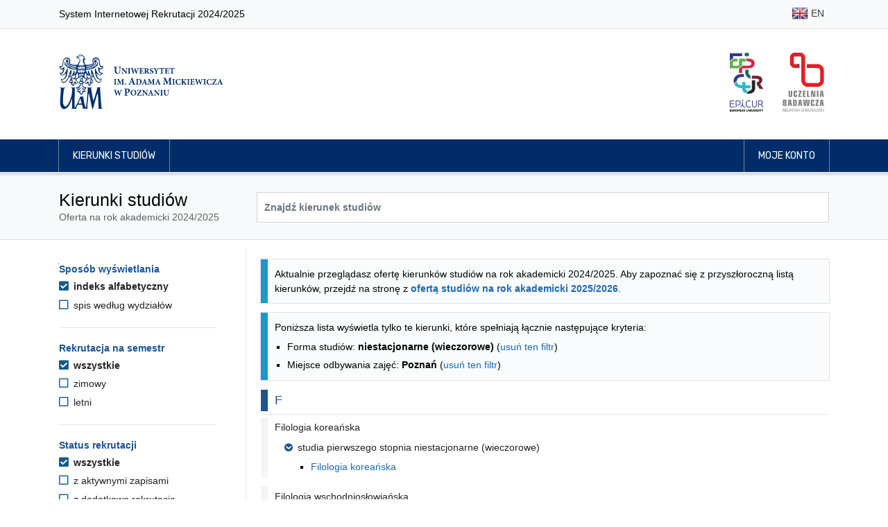

--- FILE ---
content_type: text/html; charset=UTF-8
request_url: https://rekrutacja2024.amu.edu.pl/kierunki-studiow?formOfStudy=W&location=Poznan
body_size: 41709
content:
<!DOCTYPE html>
<html lang="pl">
<head>
                <title>Kierunki studiów - Uniwersytet im. Adama Mickiewicza w Poznaniu</title>

        <meta charset="utf-8">
        <meta name="viewport" content="width=device-width, initial-scale=1, shrink-to-fit=no">
        <meta name="author" content="Rafał Bernard Piechocki, Dawid Górecki">
        <meta property="og:image" content="https://rekrutacja2024.amu.edu.pl/assets/images/og_image.png"/>

        <link rel="apple-touch-icon" sizes="180x180" href="/assets/apple-touch-icon.png">
        <link rel="icon" type="image/png" sizes="32x32" href="/assets/favicon-32x32.png">
        <link rel="icon" type="image/png" sizes="16x16" href="/assets/favicon-16x16.png">

        <link rel="stylesheet" href="/assets/css/bootstrap.min.css">
    <link rel="stylesheet" href="/assets/fontawesome/css/all.min.css">
    <link rel="stylesheet" href="/assets/css/animate.css">
    <link rel="stylesheet" href="/assets/css/app-clean.css?v=1">
    <link rel="stylesheet" href="/assets/css/jquery-ui.min.css">
    
            <script src="/assets/js/jquery-3.3.1.min.js"></script>
        <script src="/assets/js/jquery-ui.min.js"></script>
            
        <style>
            @import url("https://fonts.googleapis.com/css?family=Rubik:300,400,500,700&subset=latin-ext");
            @import url("https://fonts.googleapis.com/css?family=Tinos:400,700&subset=latin-ext");
        </style>

                <!-- Matomo -->
        <script>
            var _paq = _paq || [];
            /* tracker methods like "setCustomDimension" should be called before "trackPageView" */
            _paq.push(["disableCookies"]);
            _paq.push(['trackPageView']);
            _paq.push(['enableLinkTracking']);
            (function () {
                var u = "//piwik.amu.edu.pl/";
                _paq.push(['setTrackerUrl', u + 'piwik.php']);
                _paq.push(['setSiteId', '3']);
                var d = document, g = d.createElement('script'), s = d.getElementsByTagName('script')[0];
                g.type = 'text/javascript';
                g.async = true;
                g.defer = true;
                g.src = u + 'piwik.js';
                s.parentNode.insertBefore(g, s);
            })();
        </script>
        <!-- End Matomo Code -->
        
    

    <style>
        h3.h3-header {
            font-size: 1.25rem;
            padding: 0.375rem;
            padding-left: 10px !important;
            border-left: 10px solid #1c5494;
            color: #1c5494;
            margin-top: 1rem;
        }

        .filter-header {
            color: #1c5494;
            font-size: 1.0rem !important;
        }

        .filter-option-label {
            color: #222 !important;
        }

        .sr-only-focusable:focus {
            margin-bottom: 0.75rem !important;
            padding: 0.25rem;
        }


    </style>

</head>
<body>

    <header>
    <nav class="navbar navbar-expand-md navbar-light bg-light border-bottom">
    <div class="container">
        <p>System Internetowej Rekrutacji 2024/2025</p>
        <ul class="flex-row navbar-nav ml-md-auto mt-0">

                                                            <li class="nav-item py-1"><a title="English" class="nav-link text-dark px-1 px-md-2 py-1" href="/en/studies-programmes"><img class="img-fluid" alt="" src="/assets/images/flags/shiny/24/EN.png"> EN</a></li>
                                            
        </ul>
    </div>
</nav>    <div class="jumbotron py-2 pb-md-3 border-bottom-0">
        <div class="container py-3 d-flex align-items-center">

                        <a href="/" class="border-0">
                <img src="/assets/images/uam_logo.svg" alt="Logo UAM (przejście na stronę główną)" class="header-logo-uam">
            </a>

                        <div class="ml-auto d-none d-sm-flex">

                <a href="http://epicur.amu.edu.pl/" target="_blank" title="EPICUR Uniwersytet Europejski" class="mr-3 p-2 border-0">
                    <img src="/assets/images/epicur_logo.svg" alt="Logo EPICUR Uniwersytet Europejski" class="header-logo-right">
                </a>

                <a href="https://uczelniabadawcza.amu.edu.pl/" target="_blank" title="Inicjatywy Doskonałości – Uczelnia Badawcza" class="p-2 border-0">
                    <img src="/assets/images/uczelnia_badawcza_logo.svg" alt="Logo Inicjatywy Doskonałości – Uczelnia Badawcza" class="header-logo-right">
                </a>

            </div>
        </div>
    </div>

    <nav class="navbar navbar-expand-sm navbar-expand navbar-dark navbar-navy border-bottom">
    <div class="container px-md-3">
        <button class="navbar-toggler border-0" type="button" data-toggle="collapse" data-target="#navbarMainNavDropdown"
                aria-controls="navbarMainNavDropdown" aria-expanded="false" aria-label="Toggle navigation">
            <span class="navbar-toggler-icon"></span>
        </button>
        <div class="collapse navbar-collapse" id="navbarMainNavDropdown">
            <ul class="navbar-nav mr-auto">
                                    <li class="nav-item">
                        <a class="nav-link" href="/kierunki-studiow">Kierunki studiów</a>
                    </li>
                            </ul>

            <ul class="navbar-nav justify-content-end">

                                                    <li class="nav-item">
                                                <a class="nav-link" href="/moje-konto"> Moje konto</a>
                    </li>
                
            </ul>
        </div>
    </div>
</nav></header>

<main id="main">
            <div class="jumbotron py-4 mb-3">
        <div class="container">
            <div class="row">
                <div class="col-md-3">
                    <h1>Kierunki studiów</h1>
                    <span class="text-muted">Oferta na rok akademicki 2024/2025</span>
                </div>
                <div class="col-md-9 d-flex align-items-center pt-2 pt-md-0">
                    <form method="get" id="searchForm" class="input-group w-100">
                        <input type="text" class="form-control bg-white font-weight-bold " id="search" name="search" aria-label="Wyszukiwarka kierunków" placeholder="Znajdź kierunek studiów" value="">
                                            </form>

                </div>
            </div>
        </div>
    </div>

        <div class="container">
        

    <div class="row">

        <div class="d-md-none col-12 my-3">
            <button class="btn btn-primary" onclick="$('#filters').toggleClass( 'd-none')">Filtrowanie wyników</button>
        </div>

                <aside aria-labelledby="filters-header" class="d-none d-md-block col-md-3 pt-4 border-right pr-5" id="filters">

                        <h2 id="filters-header" class="sr-only">Opcje filtrowania kierunków studiów</h2>
            <a href="#programmes-list" class="sr-only sr-only-focusable btn btn-primary d-block">Przejdź do listy kierunków</a>

                        <section aria-labelledby="filter-header-displayMode" class="filter">

        <h3 id="filter-header-displayMode" class="filter-header">Sposób wyświetlania</h3>

        <ul class="filter-options-list">
                    <li class="filter-option filter-option-selected">

                <a aria-current="page" class="filter-option-label filter-option-selected-label" href="https://rekrutacja2024.amu.edu.pl/kierunki-studiow?formOfStudy=W&amp;location=Poznan">
                    <i aria-hidden="true" class="filter-option-icon filter-selected-icon fas fa-check-square"></i>
                    indeks alfabetyczny
                </a>
            </li>
                    <li class="filter-option filter-option-unselected">

                <a  class="filter-option-label filter-option-unselected-label" href="https://rekrutacja2024.amu.edu.pl/kierunki-studiow?displayMode=faculty&amp;formOfStudy=W&amp;location=Poznan">
                    <i aria-hidden="true" class="filter-option-icon filter-option-unselected-icon far fa-square"></i>
                    spis według wydziałów
                </a>
            </li>
            </ul>

</section>
            <hr class="my-4">

                                        <section aria-labelledby="filter-header-semester" class="filter">

        <h3 id="filter-header-semester" class="filter-header">Rekrutacja na semestr</h3>

        <ul class="filter-options-list">
                    <li class="filter-option filter-option-selected">

                <a aria-current="page" class="filter-option-label filter-option-selected-label" href="https://rekrutacja2024.amu.edu.pl/kierunki-studiow?formOfStudy=W&amp;location=Poznan">
                    <i aria-hidden="true" class="filter-option-icon filter-selected-icon fas fa-check-square"></i>
                    wszystkie
                </a>
            </li>
                    <li class="filter-option filter-option-unselected">

                <a  class="filter-option-label filter-option-unselected-label" href="https://rekrutacja2024.amu.edu.pl/kierunki-studiow?formOfStudy=W&amp;location=Poznan&amp;semester=SZ">
                    <i aria-hidden="true" class="filter-option-icon filter-option-unselected-icon far fa-square"></i>
                    zimowy
                </a>
            </li>
                    <li class="filter-option filter-option-unselected">

                <a  class="filter-option-label filter-option-unselected-label" href="https://rekrutacja2024.amu.edu.pl/kierunki-studiow?formOfStudy=W&amp;location=Poznan&amp;semester=SL">
                    <i aria-hidden="true" class="filter-option-icon filter-option-unselected-icon far fa-square"></i>
                    letni
                </a>
            </li>
            </ul>

</section>
                <hr class="my-4">

                <section aria-labelledby="filter-header-status" class="filter">

        <h3 id="filter-header-status" class="filter-header">Status rekrutacji</h3>

        <ul class="filter-options-list">
                    <li class="filter-option filter-option-selected">

                <a aria-current="page" class="filter-option-label filter-option-selected-label" href="https://rekrutacja2024.amu.edu.pl/kierunki-studiow?formOfStudy=W&amp;location=Poznan">
                    <i aria-hidden="true" class="filter-option-icon filter-selected-icon fas fa-check-square"></i>
                    wszystkie
                </a>
            </li>
                    <li class="filter-option filter-option-unselected">

                <a  class="filter-option-label filter-option-unselected-label" href="https://rekrutacja2024.amu.edu.pl/kierunki-studiow?formOfStudy=W&amp;location=Poznan&amp;status=A">
                    <i aria-hidden="true" class="filter-option-icon filter-option-unselected-icon far fa-square"></i>
                    z aktywnymi zapisami
                </a>
            </li>
                    <li class="filter-option filter-option-unselected">

                <a  class="filter-option-label filter-option-unselected-label" href="https://rekrutacja2024.amu.edu.pl/kierunki-studiow?formOfStudy=W&amp;location=Poznan&amp;status=R">
                    <i aria-hidden="true" class="filter-option-icon filter-option-unselected-icon far fa-square"></i>
                    z dodatkową rekrutacją
                </a>
            </li>
            </ul>

</section>
                <hr class="my-4">
            
                                        <section aria-labelledby="filter-header-levelOfEducation" class="filter">

        <h3 id="filter-header-levelOfEducation" class="filter-header">Poziom studiów</h3>

        <ul class="filter-options-list">
                    <li class="filter-option filter-option-selected">

                <a aria-current="page" class="filter-option-label filter-option-selected-label" href="https://rekrutacja2024.amu.edu.pl/kierunki-studiow?formOfStudy=W&amp;location=Poznan">
                    <i aria-hidden="true" class="filter-option-icon filter-selected-icon fas fa-check-square"></i>
                    wszystkie
                </a>
            </li>
                    <li class="filter-option filter-option-unselected">

                <a  class="filter-option-label filter-option-unselected-label" href="https://rekrutacja2024.amu.edu.pl/kierunki-studiow?formOfStudy=W&amp;levelOfEducation=L&amp;location=Poznan">
                    <i aria-hidden="true" class="filter-option-icon filter-option-unselected-icon far fa-square"></i>
                    pierwszego stopnia
                </a>
            </li>
                    <li class="filter-option filter-option-unselected">

                <a  class="filter-option-label filter-option-unselected-label" href="https://rekrutacja2024.amu.edu.pl/kierunki-studiow?formOfStudy=W&amp;levelOfEducation=M&amp;location=Poznan">
                    <i aria-hidden="true" class="filter-option-icon filter-option-unselected-icon far fa-square"></i>
                    jednolite magisterskie
                </a>
            </li>
                    <li class="filter-option filter-option-unselected">

                <a  class="filter-option-label filter-option-unselected-label" href="https://rekrutacja2024.amu.edu.pl/kierunki-studiow?formOfStudy=W&amp;levelOfEducation=U&amp;location=Poznan">
                    <i aria-hidden="true" class="filter-option-icon filter-option-unselected-icon far fa-square"></i>
                    drugiego stopnia
                </a>
            </li>
            </ul>

</section>
                <hr class="my-4">
                            <section aria-labelledby="filter-header-formOfStudy" class="filter">

        <h3 id="filter-header-formOfStudy" class="filter-header">Forma studiów</h3>

        <ul class="filter-options-list">
                    <li class="filter-option filter-option-unselected">

                <a  class="filter-option-label filter-option-unselected-label" href="https://rekrutacja2024.amu.edu.pl/kierunki-studiow?location=Poznan">
                    <i aria-hidden="true" class="filter-option-icon filter-option-unselected-icon far fa-square"></i>
                    wszystkie
                </a>
            </li>
                    <li class="filter-option filter-option-unselected">

                <a  class="filter-option-label filter-option-unselected-label" href="https://rekrutacja2024.amu.edu.pl/kierunki-studiow?formOfStudy=D&amp;location=Poznan">
                    <i aria-hidden="true" class="filter-option-icon filter-option-unselected-icon far fa-square"></i>
                    stacjonarne
                </a>
            </li>
                    <li class="filter-option filter-option-unselected">

                <a  class="filter-option-label filter-option-unselected-label" href="https://rekrutacja2024.amu.edu.pl/kierunki-studiow?formOfStudy=Z&amp;location=Poznan">
                    <i aria-hidden="true" class="filter-option-icon filter-option-unselected-icon far fa-square"></i>
                    niestacjonarne
                </a>
            </li>
                    <li class="filter-option filter-option-selected">

                <a aria-current="page" class="filter-option-label filter-option-selected-label" href="https://rekrutacja2024.amu.edu.pl/kierunki-studiow?formOfStudy=W&amp;location=Poznan">
                    <i aria-hidden="true" class="filter-option-icon filter-selected-icon fas fa-check-square"></i>
                    niestacjonarne (wieczorowe)
                </a>
            </li>
            </ul>

</section>
                <hr class="my-4">
                            <section aria-labelledby="filter-header-location" class="filter">

        <h3 id="filter-header-location" class="filter-header">Miejsce odbywania zajęć</h3>

        <ul class="filter-options-list">
                    <li class="filter-option filter-option-unselected">

                <a  class="filter-option-label filter-option-unselected-label" href="https://rekrutacja2024.amu.edu.pl/kierunki-studiow?formOfStudy=W">
                    <i aria-hidden="true" class="filter-option-icon filter-option-unselected-icon far fa-square"></i>
                    wszystkie
                </a>
            </li>
                    <li class="filter-option filter-option-unselected">

                <a  class="filter-option-label filter-option-unselected-label" href="https://rekrutacja2024.amu.edu.pl/kierunki-studiow?formOfStudy=W&amp;location=Gniezno">
                    <i aria-hidden="true" class="filter-option-icon filter-option-unselected-icon far fa-square"></i>
                    Gniezno
                </a>
            </li>
                    <li class="filter-option filter-option-unselected">

                <a  class="filter-option-label filter-option-unselected-label" href="https://rekrutacja2024.amu.edu.pl/kierunki-studiow?formOfStudy=W&amp;location=Kalisz">
                    <i aria-hidden="true" class="filter-option-icon filter-option-unselected-icon far fa-square"></i>
                    Kalisz
                </a>
            </li>
                    <li class="filter-option filter-option-unselected">

                <a  class="filter-option-label filter-option-unselected-label" href="https://rekrutacja2024.amu.edu.pl/kierunki-studiow?formOfStudy=W&amp;location=Pila">
                    <i aria-hidden="true" class="filter-option-icon filter-option-unselected-icon far fa-square"></i>
                    Piła
                </a>
            </li>
                    <li class="filter-option filter-option-selected">

                <a aria-current="page" class="filter-option-label filter-option-selected-label" href="https://rekrutacja2024.amu.edu.pl/kierunki-studiow?formOfStudy=W&amp;location=Poznan">
                    <i aria-hidden="true" class="filter-option-icon filter-selected-icon fas fa-check-square"></i>
                    Poznań
                </a>
            </li>
                    <li class="filter-option filter-option-unselected">

                <a  class="filter-option-label filter-option-unselected-label" href="https://rekrutacja2024.amu.edu.pl/kierunki-studiow?formOfStudy=W&amp;location=Slubice">
                    <i aria-hidden="true" class="filter-option-icon filter-option-unselected-icon far fa-square"></i>
                    Słubice
                </a>
            </li>
                    <li class="filter-option filter-option-unselected">

                <a  class="filter-option-label filter-option-unselected-label" href="https://rekrutacja2024.amu.edu.pl/kierunki-studiow?formOfStudy=W&amp;location=Slubice-Frankfurt">
                    <i aria-hidden="true" class="filter-option-icon filter-option-unselected-icon far fa-square"></i>
                    Słubice/Frankfurt n/Odrą
                </a>
            </li>
            </ul>

</section>
                <hr class="my-4">
                            <section aria-labelledby="filter-header-languageOfInstruction" class="filter">

        <h3 id="filter-header-languageOfInstruction" class="filter-header">Język zajęć</h3>

        <ul class="filter-options-list">
                    <li class="filter-option filter-option-selected">

                <a aria-current="page" class="filter-option-label filter-option-selected-label" href="https://rekrutacja2024.amu.edu.pl/kierunki-studiow?formOfStudy=W&amp;location=Poznan">
                    <i aria-hidden="true" class="filter-option-icon filter-selected-icon fas fa-check-square"></i>
                    wszystkie
                </a>
            </li>
                    <li class="filter-option filter-option-unselected">

                <a  class="filter-option-label filter-option-unselected-label" href="https://rekrutacja2024.amu.edu.pl/kierunki-studiow?formOfStudy=W&amp;languageOfInstruction=en&amp;location=Poznan">
                    <i aria-hidden="true" class="filter-option-icon filter-option-unselected-icon far fa-square"></i>
                    angielski
                </a>
            </li>
                    <li class="filter-option filter-option-unselected">

                <a  class="filter-option-label filter-option-unselected-label" href="https://rekrutacja2024.amu.edu.pl/kierunki-studiow?formOfStudy=W&amp;languageOfInstruction=en%2Bde&amp;location=Poznan">
                    <i aria-hidden="true" class="filter-option-icon filter-option-unselected-icon far fa-square"></i>
                    angielski i niemiecki
                </a>
            </li>
                    <li class="filter-option filter-option-unselected">

                <a  class="filter-option-label filter-option-unselected-label" href="https://rekrutacja2024.amu.edu.pl/kierunki-studiow?formOfStudy=W&amp;languageOfInstruction=de&amp;location=Poznan">
                    <i aria-hidden="true" class="filter-option-icon filter-option-unselected-icon far fa-square"></i>
                    niemiecki
                </a>
            </li>
                    <li class="filter-option filter-option-unselected">

                <a  class="filter-option-label filter-option-unselected-label" href="https://rekrutacja2024.amu.edu.pl/kierunki-studiow?formOfStudy=W&amp;languageOfInstruction=pl&amp;location=Poznan">
                    <i aria-hidden="true" class="filter-option-icon filter-option-unselected-icon far fa-square"></i>
                    polski
                </a>
            </li>
                    <li class="filter-option filter-option-unselected">

                <a  class="filter-option-label filter-option-unselected-label" href="https://rekrutacja2024.amu.edu.pl/kierunki-studiow?formOfStudy=W&amp;languageOfInstruction=pl%2Bde&amp;location=Poznan">
                    <i aria-hidden="true" class="filter-option-icon filter-option-unselected-icon far fa-square"></i>
                    polski i niemiecki
                </a>
            </li>
            </ul>

</section>
                <hr class="my-4">
                    </aside>

        <section aria-labelledby="programmes-list-header" class="col-md-9 pl-4" id="programmes-list">
            <h2 id="programmes-list-header" class="sr-only mt-3">Lista kierunków - indeks alfabetyczny</h2>

            
                                        <div class="mt-3 alert alert-info">
                    <p>Aktualnie przeglądasz ofertę kierunków studiów na rok akademicki 2024/2025. Aby zapoznać się z przyszłoroczną listą kierunków, przejdź na stronę z <a class="font-weight-bold" href="https://rekrutacja.amu.edu.pl">ofertą studiów na rok akademicki 2025/2026</a>.</p>
                </div>
            
                                        <div class="mt-3 alert alert-info">
                    <p>Poniższa lista wyświetla tylko te kierunki, które spełniają łącznie następujące kryteria:</p>
                    <ul class="mb-0">
                                                    <li>Forma studiów: <b>niestacjonarne (wieczorowe)</b> (<a href="https://rekrutacja2024.amu.edu.pl/kierunki-studiow?location=Poznan">usuń ten filtr</a>)</li>
                                                    <li>Miejsce odbywania zajęć: <b>Poznań</b> (<a href="https://rekrutacja2024.amu.edu.pl/kierunki-studiow?formOfStudy=W">usuń ten filtr</a>)</li>
                                            </ul>
                </div>
            
                        
                        
                        
                                    
                                <section aria-labelledby="programme-group-header-0" class="mb-4">
                    <h3 id="programme-group-header-0" class="h3-header"><span class="sr-only">Na literę</span> F</h3>
                    <hr class="my-1">

                    <ul class="list-unstyled">
                                                                                <li class="tree-group">
                                <a role="button" data-toggle="collapse" aria-expanded="false" aria-controls="group-1" class="tree-group-header" href="#group-1">Filologia koreańska</a>

                                <ul class="collapse list-unstyled ml-3 mb-3" id="group-1">
                                                                                                                    <li class="my-0">
                                            <a role="button" class="tree-group-header" data-toggle="collapse" href="#group-2" aria-expanded="false" aria-controls="group-2"><span class="tree-group-icon mr-2" aria-hidden="true"></span>studia pierwszego stopnia niestacjonarne (wieczorowe)</a>

                                            <ul class="collapse tree-group-item mb-2" id="group-2">
                                                                                                    <li class="py-1">
                                                        <a class="d-inline-block" href="/kierunki-studiow/filologia-koreanska,458">
                                                            Filologia koreańska
                                                                                                                    </a>
                                                    </li>
                                                                                            </ul>

                                        </li>
                                                                    </ul>

                            </li>
                                                                                <li class="tree-group">
                                <a role="button" data-toggle="collapse" aria-expanded="false" aria-controls="group-3" class="tree-group-header" href="#group-3">Filologia wschodniosłowiańska</a>

                                <ul class="collapse list-unstyled ml-3 mb-3" id="group-3">
                                                                                                                    <li class="my-0">
                                            <a role="button" class="tree-group-header" data-toggle="collapse" href="#group-4" aria-expanded="false" aria-controls="group-4"><span class="tree-group-icon mr-2" aria-hidden="true"></span>studia pierwszego stopnia niestacjonarne (wieczorowe)</a>

                                            <ul class="collapse tree-group-item mb-2" id="group-4">
                                                                                                    <li class="py-1">
                                                        <a class="d-inline-block" href="/kierunki-studiow/filologia-wschodnioslowianska-specjalnosc-filologia-rosyjska,581">
                                                            Filologia wschodniosłowiańska, specjalność filologia rosyjska
                                                                                                                    </a>
                                                    </li>
                                                                                            </ul>

                                        </li>
                                                                                                                    <li class="my-0">
                                            <a role="button" class="tree-group-header" data-toggle="collapse" href="#group-5" aria-expanded="false" aria-controls="group-5"><span class="tree-group-icon mr-2" aria-hidden="true"></span>studia drugiego stopnia niestacjonarne (wieczorowe)</a>

                                            <ul class="collapse tree-group-item mb-2" id="group-5">
                                                                                                    <li class="py-1">
                                                        <a class="d-inline-block" href="/kierunki-studiow/filologia-wschodnioslowianska-specjalnosc-filologia-rosyjska,582">
                                                            Filologia wschodniosłowiańska, specjalność filologia rosyjska
                                                                                                                    </a>
                                                    </li>
                                                                                            </ul>

                                        </li>
                                                                    </ul>

                            </li>
                                            </ul>
                </section>

            
                                <section aria-labelledby="programme-group-header-5" class="mb-4">
                    <h3 id="programme-group-header-5" class="h3-header"><span class="sr-only">Na literę</span> J</h3>
                    <hr class="my-1">

                    <ul class="list-unstyled">
                                                                                <li class="tree-group">
                                <a role="button" data-toggle="collapse" aria-expanded="false" aria-controls="group-6" class="tree-group-header" href="#group-6">Japonistyka</a>

                                <ul class="collapse list-unstyled ml-3 mb-3" id="group-6">
                                                                                                                    <li class="my-0">
                                            <a role="button" class="tree-group-header" data-toggle="collapse" href="#group-7" aria-expanded="false" aria-controls="group-7"><span class="tree-group-icon mr-2" aria-hidden="true"></span>studia pierwszego stopnia niestacjonarne (wieczorowe)</a>

                                            <ul class="collapse tree-group-item mb-2" id="group-7">
                                                                                                    <li class="py-1">
                                                        <a class="d-inline-block" href="/kierunki-studiow/japonistyka,440">
                                                            Japonistyka
                                                                                                                    </a>
                                                    </li>
                                                                                            </ul>

                                        </li>
                                                                    </ul>

                            </li>
                                            </ul>
                </section>

                    </section>
    </div>


                <script>
            $('.collapse').addClass('show');
            $(function () {
                $('.collapse').collapse('show');
            });
        </script>
    
        <script src="/assets/js/latinize.js"></script>
    <script>
        let programmes = ['Administracja','Akustyka, specjalność protetyka słuchu i ochrona przed hałasem','Akustyka, specjalność protetyka słuchu','Akustyka','Amerykanistyka','Analityka produktów spożywczych','Analiza i przetwarzanie danych','Aplikacje Internetu Rzeczy','Archeologia','Archeometria','Astronomia','Bałkanistyka','Bezpieczeństwo narodowe','Biofizyka','Bioinformatyka','Biologia','Biologia i zdrowie człowieka','Biotechnologia','Biotechnology','Central Europe in the International Perspective','Central European and Balkan Studies','Chemia','Chemia, specjalność General Chemistry','Chemia, specjalność analityka chemiczna','Chemia, specjalność chemia badawcza','Chemia, specjalność chemia biologiczna','Chemia, specjalność chemia kosmetyczna','Chemia, specjalność chemia ogólna','Chemia, specjalność chemia sądowa','Chemia aplikacyjna','Chemia dla inżynierów','Chemia materiałowa','Chemia medyczna z projektowaniem leków','Chemistry','Dialog i doradztwo społeczne','Digital Entrepreneurship','Dziennikarstwo i komunikacja społeczna','Edukacja artystyczna w zakresie sztuk muzycznych','Edukacja artystyczna w zakresie sztuk plastycznych','English Linguistics: Theories, Interfaces, Technologies','English Studies: Literature and Culture','Environmental Protection','Etnolingwistyka','Etnolingwistyka, specjalność bałtologia','Etnolingwistyka, specjalność wietnamistyka','Etnologia','Etnologia, specjalność Cultural Differences and Transnational Processes','European Legal Studies','Filmoznawstwo i kultura mediów','Filologia angielska','Filologia angielska w edukacji','Filologia angielska z pedagogiką','Filologia angielsko-celtycka','Filologia angielsko-chińska','Filologia arabska','Filologia francuska','Filologia germańska','Filologia germańska (grupa z językiem niemieckim od poziomu A1)','Filologia germańska (grupa z językiem niemieckim od poziomu A1+)','Filologia hiszpańska','Filologia klasyczna','Filologia koreańska','Filologia polska','Filologia polska jako obca','Filologia rumuńska','Filologia skandynawska, specjalność filologia duńska','Filologia skandynawska, specjalność filologia szwedzka','Filologia skandynawska','Filologia wschodniosłowiańska, specjalność filologia białoruska','Filologia wschodniosłowiańska, specjalność filologia rosyjska (grupa bez znajomości języka rosyjskiego)','Filologia wschodniosłowiańska, specjalność filologia rosyjska (grupa ze znajomością języka rosyjskiego)','Filologia wschodniosłowiańska, specjalność filologia rosyjska z filologią angielską','Filologia wschodniosłowiańska, specjalność filologia rosyjska z filologią ukraińską','Filologia wschodniosłowiańska, specjalność filologia rosyjska z lingwistyką stosowaną','Filologia wschodniosłowiańska, specjalność filologia ukraińska','Filologia wschodniosłowiańska, specjalność filologia ukraińska z filologią angielską','Filologia wschodniosłowiańska, specjalność filologia rosyjska','Filologia włoska','Filologie regionów, specjalność filologia fińska','Filologie regionów, specjalność filologia nowogrecka','Filologie regionów, specjalność filologia węgierska','Filologie regionów, specjalność indologia (hindi z sanskrytem)','Filologie regionów, specjalność lingwistyka kulturowa (region azjatycki: dalekowschodni)','Filologie regionów, specjalność lingwistyka kulturowa (region europejski: bałtycki)','Filozofia','Filozofia, specjalność komunikacja społeczna','Fizyka','Fizyka, specjalność Physics of Advanced Materials for Energy Processing','Fizyka medyczna','Geodezja i kartografia','Geografia','Geografia, specjalność ekologia miasta','Geografia, specjalność geoanaliza społeczno-ekonomiczna','Geografia, specjalność geo-grafika','Geografia, specjalność hydrologia, meteorologia i klimatologia','Geohazards and Climate Change','Geoinformacja','Geologia (studia 3-letnie)','Geologia, specjalność geologia stosowana Niżu Polskiego','Geologia, specjalność geologia stratygraficzno-poszukiwawcza','Geologia, specjalność geozagrożenia','Geologia dla inżynierów','Geologia inżynierska i hydrogeologia (studia 3,5-letnie)','Geoslawistyka','Global Communication','Gospodarka i ekonomia w dziejach','Gospodarka przestrzenna (studia 3,5-letnie)','Gospodarka przestrzenna (studia 3-letnie)','Gospodarka przestrzenna','Gospodarka przestrzenna (studia 1,5-roczne)','Gospodarka przestrzenna (studia 2-letnie)','Governance of Organizations','Groznawstwo','Hebraistyka','Historia','Historia i polityka współczesna - interdyscyplinarne studia nauczycielskie','Historia sztuki','Humanistyka w szkole - polonistyczno-historyczne studia nauczycielskie','Hydrologia, meteorologia i klimatologia','Informacja naukowa i bibliotekoznawstwo','Informatyka','Informatyka kwantowa','Japonistyka','Język niemiecki i komunikacja w biznesie','Językoznawstwo i zarządzanie informacją','Kartografia i geomatyka','Kierunek prawno-ekonomiczny','Kognitywistyka','Komunikacja europejska','Komunikacja wizerunkowo-mediacyjna','Kultura klasyczna','Kulturoznawstwo','Kulturoznawstwo, specjalność komunikacja międzykulturowa','Language, Mind, Technology','Liberal Arts and Sciences','Lingwistyka stosowana (język angielski z niemieckim od podstaw)','Lingwistyka stosowana (język niemiecki z angielskim)','Lingwistyka stosowana, specjalność Applied Linguistics and Intercultural Communication (język angielski z niemieckim od podstaw)','Lingwistyka stosowana, specjalność lingwistyka komputerowa','Lingwistyka stosowana (język angielski z niemieckim)','Lingwistyka stosowana, specjalność Empirical Linguistics and Language Documentation','Literatura powszechna','Matematyka','Media interaktywne i widowiska','Międzydziedzinowe Studia Indywidualne','Muzykologia','Nauczanie biologii i przyrody','Nauczanie matematyki i informatyki','Neurobiologia','Nowe media w komunikacji','Ochrona dóbr kultury','Ochrona dóbr kultury, specjalność turystyka kulturowa','Ochrona środowiska','Optometria','Optyka okularowa i optometria','Pedagogika','Pedagogika, specjalność doradztwo zawodowe i edukacja karierowa','Pedagogika, specjalność edukacja medialna i zajęcia komputerowe','Pedagogika, specjalność mediacje i interwencja kryzysowa w edukacji','Pedagogika, specjalność pedagogika opiekuńczo-wychowawcza','Pedagogika, specjalność pedagogika środowiskowa i animacja społeczności lokalnych','Pedagogika, specjalność resocjalizacja','Pedagogika, specjalność socjoterapia i promocja zdrowia','Pedagogika, specjalność edukacja dorosłych i kształtowanie kompetencji trenerskich','Pedagogika, specjalność edukacja medialna i technologie informacyjne','Pedagogika, specjalność pedagogika opiekuńczo-wychowawcza i praca z rodziną','Pedagogika, specjalność poradnictwo i pomoc psychopedagogiczna','Pedagogika, specjalność resocjalizacja nieletnich','Pedagogika, specjalność resocjalizacja z elementami kryminologii','Pedagogika, specjalność wczesne wspomaganie rozwoju dziecka','Pedagogika, specjalność zarządzanie oświatą','Pedagogika przedszkolna i wczesnoszkolna','Pedagogika specjalna','Pedagogika specjalna (dla kandydatów na specjalność logopedia)','Polacy i Niemcy w Europie','Politologia','Polonistyczno-filozoficzne studia nauczycielskie','Praca socjalna','Prawo','Prawo europejskie','Produkcja audiowizualna','Projektowanie kultury','Psychologia','Research in Cognitive Science','Reżyseria dźwięku','Sinologia','Socjologia','Socjologia, specjalność socjologia relacji','Socjologia, specjalność socjologia stosowana','Stosunki międzynarodowe','Studia niderlandystyczne','Studia o Niemczech','Studia o Polsce','Studia slawistyczne','Studia śródziemnomorskie','Sztuka pisania','Technologie informatyczne','Technologie komputerowe','Teologia','Teologia, specjalność kapłańska','Turkologia','Turystyka i rekreacja','Tłumaczenie konferencyjne polsko-angielskie','Tłumaczenie kreatywne i specjalistyczne','Tłumaczenie ustne (w zakresie języka francuskiego z językiem angielskim)','Tłumaczenie ustne (w zakresie języka niemieckiego z językiem angielskim)','Wiedza o teatrze','Wschodoznawstwo','Zaawansowane badania socjologiczne','Zarządzanie i prawo w biznesie','Zarządzanie państwem','Zarządzanie w administracji lokalnej','Zarządzanie środowiskiem','Zintegrowane planowanie rozwoju','Zmiany klimatu Ziemi'];

        $("#search").autocomplete({
            source: function (request, response) {
                let matcher = new RegExp($.ui.autocomplete.escapeRegex(latinize(request.term)), "i");
                response($.grep(programmes, function (item) {
                    return matcher.test(latinize(item));
                }));
            },
            minLength: 3,
            delay: 0,
            select: function (event, ui) {
                $("#search").val("\"" + ui.item.label + "\"");
                $("#searchForm").submit();
            }
        });
    </script>

    </div>
</main>


    <div class="mt-3 border-top">
    <div class="container py-3">
        <p class="text-muted">
            System Internetowej Rekrutacji 2024/2025
        </p>
    </div>
</div>

<footer class="footer">
    <div class="container">
        <div class='row'>

            <div class="col-md-6 d-flex flex-row">
                <div class="footer__university-logo">
                    <img src="/assets/images/uam-znak-biale.svg" alt="Uniwersytet im. Adama Mickiewicza w Poznaniu - logo">
                </div>

                <div class="footer__university-contact">
                    <p class="university-contact__university-name">
                        Uniwersytet im. Adama Mickiewicza w Poznaniu
                    </p>
                    <p class="mt-0">
                        ul. Wieniawskiego 1 <br>
                        61-712 Poznań<br><br>
                        NIP: 777-00-06-350 <br>
                        REGON: 000001293
                    </p>
                </div>
            </div>

            <div class="col-md-6 mt-4 mt-md-0">
                <ul class="footer__list">
                    <li><a href="/deklaracja-dostepnosci">Deklaracja dostępności</a></li>
                </ul>
            </div>
        </div>
    </div>
</footer>

    <script src="/assets/js/popper.js"></script>
    <script src="/assets/js/bootstrap.min.js"></script>
    <script src="/assets/js/app.js"></script>

<script>
    $('.title-hint').on('click', function () {
        alert($(this).attr("title"));
    });
</script>

</body>

</html>


--- FILE ---
content_type: text/css
request_url: https://rekrutacja2024.amu.edu.pl/assets/css/app-clean.css?v=1
body_size: 18489
content:
:root {
    --outline-size: 2px;
    --outline-offset-size: 2px;
}

* {
    border-radius: 0 !important;
    box-sizing: border-box;
}

html {
    font-size: 14px;
}

body {
    background-color: #fff;
    color: #000000;
    font-family: Arial, sans-serif !important;
    line-height: 1.5;
}

main {
    font-size: 1rem;
}

.header-logo-uam {
    max-height: 110px;
    width: auto;
    margin-left: -15px;
}

.header-logo-right {
    max-height: 85px;
    width: auto;
}

ul {
    padding-left: 18px;
    list-style-type: square;
}

li {
}

p {
    margin: 0
}

p + p {
    margin-top: 1rem
}

p + table {
    margin-top: 1rem;
}

p + ul, p + ol {
    /*margin-left: 1rem;*/
    margin-top: 0.5rem;
}

li + li {
    margin-top: 0.4rem
}

li.nav-item {
    margin-top: 0 !important;
}

h1, h2, h3, h4, h5, h6 {
    margin-bottom: 0;
    margin-top: 0;
}

h1, h2 {
    /*font-weight: 600;*/
}

h2 {
    font-size: 1.75rem;
}

h3 {
    font-size: 1.50rem;
}

h4 {
    font-size: 1.25rem;
}


h3, h4, h5, h6 {
    font-weight: 400;
}

a {
    color: #1b69b6;
    text-decoration: none;
    /*transition: all .3s;*/
}

.title-hint {
    border-bottom: 1px dashed #aaa;
    cursor: help;
}

.navbar {
    padding: 0 1rem;
}

a.nav-link {
    padding: .5rem 1rem;
    /*font-size: 15px;*/
}

a i {
    /*padding-right: 3px;*/
    /*font-size: 15px;*/
}

nav .img-fluid {
    padding-bottom: 3px;
}

.navbar-navy {
    /*background: #092858;*/
    background: #002d69;
    border-bottom: 5px solid #dee2e6 !important;
}

.navbar-navy .navbar-nav .nav-link {
    text-transform: uppercase;
    padding: 13px 20px !important;
    /*display: block;*/
    color: #fff;
    font-family: Rubik;
    border-left: 1px solid #788497;
    border-right: 1px solid #788497;
}

@media (max-width: 500px) {
    .navbar-navy .navbar-nav .nav-link {
        font-size: 13px;
        line-height: 1.2;
        height: 100%;
    }
}

.navbar-navy .navbar-nav .nav-link:hover {
    background: #fff;
    color: #092858;
    box-shadow: 0 0 2px 0 #092858;
}

.navbar-navy .navbar-nav .nav-link:focus {
    background: #fff;
    color: #092858;
    outline: var(--outline-size) solid #000000;
    outline-offset: -1px !important;
    outline-width: 2px !important;
    z-index: 100;
}

.nav-tabs .nav-link {
    /*font-size: 15px;*/
}

.nav-tabs .nav-link:focus, .nav-tabs .nav-link:hover {
    color: #092858;
    border-color: #ced4da;
    background: #f8f9fa;
}

.nav-tabs .nav-item.show .nav-link, .nav-tabs .nav-link.active {
    color: #092858;
    /*border-color: #ced4da;*/
    border-bottom-color: #f8f9fa;
    background: #f8f9fa;
    /*font-weight: 600;*/
}

.dropdown-item {
    /*font-size: 15px;*/
    border: 1px solid transparent;
    /*transition: all .2s;*/
    padding: 0.25rem 1.2rem;
}

.nav-tabs .dropdown-menu {
    box-shadow: #d2d2d2 0 0 1px;
}

.dropdown-item i {
    /*opacity: .8;*/
    width: 25px;
    /*color: #092858;*/
}

.dropdown-item:hover, .dropdown-item:focus {
    border: 1px solid #ced4da;
}

.dropdown-item.active, .dropdown-item:active {
    text-decoration: none;
    background: #f8f9fa;
    border: 1px solid #ced4da;
    color: #212529;
}

.dropdown-item.disabled {
    color: #cdcdcd;
}

.text-muted {
    color: #606262 !important;
}

.text-danger {
    color: #b21f2d !important;
}

.text-success {
    color: #008100 !important;
}

/*.alert .close {*/
/*padding: 0.5rem 1.25rem;*/
/*}*/

.btn-option {
    width: 40px;
}

.subhead-heading {
    font-weight: 400;
    font-size: 1.5rem;
    padding: .5rem 0;
    text-align: left;
    margin: .5rem 0 1.2rem 0;
    border-bottom: 1px solid #dee2e6;
}

.bg-grid {
    background: url("/assets/images/imgareaselect/bg.gif");
    overflow: hidden;
}

#mask {
    background: url("/assets/images/imgareaselect/mask.png");
    opacity: 0.8;
    background-size: cover;
    position: absolute;
    bottom: 0;
    left: 0;
    z-index: 100;
}

button, input, select, textarea {
    font-family: inherit;
    font-size: inherit;
    line-height: inherit;
}

label {
    /*font-weight: 600;*/
}

.jumbotron .alert {
    background: #fff;
}

.alert {
    border: none;
    border-left: 10px solid #cacbcd;
    padding-left: 10px;
    outline: 1px solid #dee2e6;
    background: #fafbfc;
    color: #000;
}

.alert-heading {
    margin-bottom: 0.2rem;
    font-weight: bold;
    font-size: 1.15rem;
}


.alert-danger .alert-heading {
    color: #b21f2d;
}

.alert-mt-0 .alert {
    margin-top: 0 !important;
}

.alert-mb-3 .alert {
    margin-bottom: 1rem !important;
}

.alert.alert-danger {
    border-color: #b21f2d;
}

.alert.alert-warning {
    border-color: #d18a01;
}

.alert.alert-success {
    border-color: #52832d;
}

.alert.alert-info {
    border-color: #1799cd;
}

.alert.alert-light {
    border-color: #eaebed;
}

.alert.alert-secondary {
    border-color: #aaabad;
}


/* label przy checkboxie */
label.form-check-label {
    display: inline;
    font-weight: 400;
}

/* tooltip z podpowiedzią dla pola */
div.hint {
    display: none;
    padding: 10px;
    position: absolute;
    /*font-size: 14px;*/
    line-height: 1.3;
    z-index: 100;
    text-align: left;
    min-height: 42px;
    background: #fcfcfc;
    border: 0;
    border-left: 5px solid #0074d9;
    outline: 1px solid #dee2e6;
    box-shadow: 1px 1px 2px 0 #e2e2e2;
}

.field-icon {
    position: relative;
    float: right;
    margin-right: 10px;
    margin-top: -26px;
    z-index: 2;
    color: rgba(0, 0, 0, .25);
}

.form-radio {
    display: inline-block;
    margin-right: 1.5rem;
    padding-top: .4rem;
    padding-bottom: .4rem;
}

.form-radio-vertical {
    margin: 0.6rem 0;
}

.form-check-label ul {
    margin-top: 0.5rem;
}

.jumbotron {
    background: #f8f9fa;
    border-bottom: 1px solid #dee2e6;
    padding: 1rem 0;
    margin: 0;
    min-height: 70px;
    display: flex;
    align-items: center;
}

.jumbotron h1 {
    font-weight: 600;
    font-size: 1.5rem;
    font-weight: normal;
    font-size: 1.75rem;
}

header svg.logo {
    max-height: 110px;
    width: auto;
    fill: #092858;
}

header .jumbotron {
    background: #fff;
    /*border-bottom: 45px solid #092858;*/
}

.form-section {
    font-weight: 400;
    font-size: 1.5rem;
}

.form-section small {
    font-size: 13px;
    color: #3a3a3a !important;
    display: block;
    padding-top: 2px;
}

.form-page-section {
    /*font-size: 15px;*/
    font-weight: 600;
    color: #092858;
}

.form-separator {

}

.form-separator hr {
    border-top: 1px solid #dee2e6;
    margin-top: 0;
    margin-bottom: 0;
}

.form-group {
    margin: 1rem 0;
}

.row.form-group {
    margin-right: -15px;
    margin-left: -15px;
    display: flex;
    align-items: center;
}

.form-control {
    background-color: #ffffff;
    border: 1px solid #d1d5da;
    /*box-shadow: inset 0 1px 2px rgba(27, 31, 35, .075);*/
    color: #222;
    font-size: 1rem;
    outline: none;
    padding: 10px;
    vertical-align: middle;
    /*height: auto;*/
    min-height: 44px;
    display: inline;
    /*margin-right: 5px;*/
    max-width: 100%;
    width: 440px;
}


select.form-control {
    white-space: normal;
    padding: 0 10px;
}

.form-control-error {
    border-color: #da8f8d;
    background: #fbf0f0;
}

.form-control-error:focus {
    border-color: #da8f8d !important;
    background: #fefafa !important;
}

.form-control.short {
    width: 300px;
}

.form-control.long {
    width: 100%;
}

.form-control:focus {
    border-color: #d1d5da;;
    box-shadow: none;
    outline: var(--outline-size) solid #000000;
    outline-offset: var(--outline-offset-size);
    background: #fff;
}

.form-check-input:focus, .btn:focus, a:focus {
    outline: var(--outline-size) solid #000000 !important;
    outline-offset: var(--outline-offset-size) !important;
}

.form-control[readonly] {
    background-color: #e9ecef;
    opacity: 1;
}

.btn:focus {
    box-shadow: none;
}

.btn {
    /*border: 1px solid rgba(27, 31, 35, .2);*/
    cursor: pointer;
    display: inline-block;
    /*font-size: 15px;*/
    /*font-weight: 600;*/
    /*line-height: 20px;*/
    /*padding: 6px 12px;*/
    position: relative;
    user-select: none;
    vertical-align: middle;
    white-space: nowrap;
    /*background: #eff3f6 linear-gradient(-180deg, #fafbfc, #eff3f6 90%);*/
    /*color: #24292e;*/
    overflow: hidden;
    /*border-radius: 0.5rem !important;*/
    /*padding: 0.5rem 0.75rem;*/
    /*background: #fff;*/
    /*border-width: 2px;*/
}

.btn-xl {
    font-size: 1.25rem;
    padding: 1rem 3rem;
}

.btn-primary {
    background-color: #2b4d99;
    border-color: #002d69;
}

.btn-outline-primary {
    color: #2b4d99;
    border-color: #2b4d99;
}

.btn-form {
    margin: 0 0.75rem;
    padding: .6rem 1.5rem;
    min-width: 140px;
}

.btn.hover, .btn:hover {
    /*background: #e6ebf1 linear-gradient(-180deg, #f0f3f6, #e6ebf1 90%) -.5em;*/
    /*border-color: rgba(27, 31, 35, .35);*/
    /*color: #24292e;*/
}

.btn-light {
    border-color: #e1e2e3;
}

.btn-light:hover {
    border-color: #b1b2b3;
}

.btn-navy {
    background: #092858;
    color: #fff;
}

.btn-navy:hover {
    background: #1b3974;
    color: #fff;
    border: 1px solid rgba(27, 31, 35, .2);
}

.btn-outline-navy {
    background: #fff;
    color: #092858;
    border: 1px solid rgba(27, 31, 35, .2);
}

.btn-outline-navy:hover {
    background: #fff;
    color: #092858;
    border: 1px solid #1b3974;
}

.btn-danger {
    background: #bf2533;
    color: #fff;
}

.btn-danger:hover {
    background: #de4553;
    color: #fff;
    border: 1px solid rgba(27, 31, 35, .2);
}

.btn-outline-danger {
    color: #c11a2a;
    border-color: #c11a2a;
}

.btn-outline-danger:hover {
    background: #c11a2a;
    color: #fff;
    border-color: #980715;
}

.btn-success {
    background-color: #1a762c;
    border-color: #106a22;
    color: #fff;
}

.btn-success.hover, .btn-success:hover {
    background-color: #1b9533;
    border-color: rgba(27, 31, 35, .5);
}

.note {
    font-size: 14px;
}

.table .thead-light th {
    background-color: #f7f8f9;
    color: #222;
    font-size: 0.9rem;
    font-weight: bold;
    vertical-align: middle;
}

.table-hover tbody tr:hover {
    background-color: #f8f9fa;
    /*transition: .2s;*/
}

.table-md td, .table-md th {
    padding: .4rem .8rem;
}

.table td, .table th {
    vertical-align: middle;
}

.nav-item .badge {
    border-radius: 20% !important;
    vertical-align: text-top;
}

.badge-lg {
    font-size: 1em;
    font-weight: normal;
    padding: 0.4rem 0.6rem;
    line-height: 1.25;
}

.badge-success {
    color: #fff;
}

.badge-warning {
    background-color: #da8f25;
    color: #fff;
}

.badge-danger {
    color: #fff
}

/*.table .badge {*/
/*!*position: absolute;*!*/
/*!*!*left: .5rem;*!*!*/
/*!*!*margin-top: -22px;*!*!*/
/*!*margin-left: -0.8rem;*!*/
/*margin-bottom: 0.3rem;*/
/*!*margin-left:  -0.8rem;*!*/
/*}*/

/*.table .badge-danger {*/
/*background: #fff;*/
/*border: 1px solid #de4553;*/
/*color: #de4553;*/
/*!*transition: .2s;*!*/
/*}*/

/*.table tbody tr:hover .badge-danger {*/
/*background: #de4553;*/
/*color: #fff;*/
/*}*/

.card-header {
    padding: .5rem 1.25rem;
}

.card-header .links-header {
    font-weight: 600;
    /*font-size: 1.2rem;*/
}

.card ul {
    padding-left: 1.5rem;
    margin-bottom: 0;
}

ul.message-attachments {
    list-style-type: none;
    margin: 0;
    padding-left: .5rem;
}

/* Tree View */
.tree-group {
    border-left: 10px solid #f2f4f5;
    padding-left: 10px;
    margin-top: 4px;
}

.tree-group-header {
    display: block;
    padding: 4px 0;
    color: #222 !important;
}

.tree-group-header:hover {
    background: #f8f9fa;
}

.tree-group-item {
    margin-left: 20px;
}

.tree-group-item > li {
    margin-top: 0;
}

a[aria-expanded="false"] > .tree-group-icon::before {
    font-family: "Font Awesome 5 Free";
    font-size: 12px;
    font-weight: bold;
    content: "\f138";
    color: #1c5494;
}

a[aria-expanded="true"] > .tree-group-icon::before {
    font-family: "Font Awesome 5 Free";
    font-size: 12px;
    font-weight: bold;
    content: "\f13a";
    color: #1c5494;
}




/*.tree-group-header-primary {*/
/*    color: #222 !important;*/
/*}*/

/*.tree-group-header-secondary {*/
/*    color: #222 !important;*/
/*}*/



h2.message-title {
    font-size: 1.5rem;
    margin-bottom: .5rem;
    font-weight: 400;
}

/* Filters */

.filter-container {
}

.filter-header {
    font-weight: bold;
}

.filter-options-list {
    list-style-type: none;
    margin-top: 0.5rem;
    padding-left: 0;
}

.filter-option {
    margin-top: 0.4rem;
    margin-bottom: 0.4rem;
}

.filter-option-selected {
    font-weight: bold;
}

.filter-option-unselected {
}

.filter-option-icon {
    color: #0f5a91;
    font-size: 1.1rem;
    margin-right: 0.25rem;
}

.filter-option-selected-icon {
}

.filter-option-unselected-icon {
}

.filter-option-label {
    color: #0f5a91;
}

.filter-option-selected-label {
}

.filter-option-unselected-label {

}

.no-underline {
    text-decoration: none !important;
}

.file-icon:hover {
    color: #bf2533;
}

/* dodane na szybko - do refaktoryzacji */

h2.h2-header {
    font-size: 1.25rem;
    padding: 0.375rem;
    padding-left: 10px !important;
    border-left: 10px solid #1c5494;
    color: #1c5494;
}

h2.h2-header:first-child {
    margin-top: 1rem;
}

h2.h2-header:not(:first-child) {
    margin-top: 2.5rem;
}

.filter-header {
    color: #1c5494;
}

.filter-option-label {
    color: #222 !important;
}

.custom-file-input ~ .custom-file-label::after {
    content: "Wybierz plik";
}

.text-warning {
    color: #d29d00 !important;
}

.nav-box {
    width: 100px;
    height: 90px;
    margin-top: 0 !important;
    margin-right: -1px;
}

.nav-full-width {
    display: flex;
    justify-content: center;
}

.nav-full-width .nav-box {
    /*width: 10% !important;*/
    flex: 1 1 0;
    min-width: 90px;
    max-width: 140px;
}

.nav-box-link {
    cursor: pointer;
    position: relative;
    display: flex;
    justify-content: center;
    flex-direction: column;
    width: 100%;
    height: 100%;
    text-decoration: none;
    line-height: 1.5;
    font-weight: 400;
    padding: .375rem .5rem;
    vertical-align: middle;
    overflow: hidden;
    text-align: center;
    border: 1px solid #e1e2e3;
    color: #495057;
    transition: color .15s ease-in-out, background-color .15s ease-in-out, border-color .15s ease-in-out, box-shadow .15s ease-in-out;
}

.nav-box-link:hover {
    text-decoration: none;
    border-bottom: 1px solid #002d69;
}

.nav-box-link:focus {
    outline: var(--outline-size) solid #000000;
    outline-offset: var(--outline-offset-size);
    /* because dutline getting hidden by the next element */
    z-index: 100;
}

.nav-box-icon {
    font-size: 28px;
    margin-bottom: 10px;
    margin-top: 10px;
}

.nav-box-label {
    display: block;
    font-size: 12px;
    line-height: 1.2;
    min-height: 35px;
}

@keyframes nav-box-anim {
    from {
        border-bottom-color: #e1e2e3;
        background: #fff;
    }
    to {
        background: #f8f9fa;
        border-bottom-color: #002d69;
    }
}

.nav-box-link-active {
    border-bottom: 1px solid #002d69;
    background: #f8f9fa;
    animation: nav-box-anim .5s ease-in;
}

.badge-unread-messages {
    position: absolute;
    top: 1px;
    right: 1px;
    padding: 5px 9px;
}


.btn-outline-secondary {
    color: #495057 !important;
    background: #fff;
    border: 1px solid #ced2d6;
}

.btn-outline-secondary:hover {
    background: #f8f9fa !important;
    /*text-decoration: underline;*/
}

.table-bordered-light td {
    border: 1px solid #dee2e6;
    border-left-color: #f2f4f5;
    border-right-color: #f2f4f5;
}

.table-bordered-light th {
    border: 1px solid #dee2e6;
}

.loading-cover {
    background: rgba(0, 0, 0, 0.15);
    cursor: auto;
    width: 100%;
    height: 100%;
    z-index: 15;
    position: fixed;
    left: 0;
    top: 0;
    display: none;
    align-items: center;
    justify-content: center;
}

.element-hidden {
    position: absolute;
    top: 0;
    left: -10000px;
    display: block;
    width: 1px;
    height: 1px;
    overflow: hidden;
}

@media screen and (min-width: 768px) {
    .custom-border-right {
        border-right: 1px solid #dee2e6;
    }
}

@media screen and (max-width: 768px) {
    .custom-border-bottom {
        border-bottom: 1px solid #dee2e6;
    }
}


.status-tag {
    border-left: 10px solid #e2e7ea;
    background: #f8f9fa;
    color: #24292e;
    padding: 0.25rem 0.55rem;
    text-align: left;
}

.status-tag-sm {
    font-size: 13px;
    padding: 0.25rem 0.4rem !important;
}


.status-tag.status-tag-secondary {
    border-color: #e2e7ea;
}

.status-tag.status-tag-warning {
    border-color: #d18a01;
}

.status-tag.status-tag-danger {
    border-color: #b21f2d;
}

.status-tag.status-tag-success {
    border-color: #52832d;
}

.status-tag.status-tag-info {
    border-color: #1799cd;
}

.footer {
    width: 100%;
    padding: 35px 0;
    background-color: #002d69;
    color: #ffffff;
    font-size: 13px;
    font-family: Rubik, sans-serif;
    font-weight: 200;
}

.footer *:focus {
    outline-color: #ffffff !important;
}

.footer__university-logo {
    padding: 0 30px 0 0;
    margin: 0;
    display: block;
}

.footer__university-logo img {
    /*max-width: 78px;*/
    height: 80px;
}

.university-contact__university-name {
    font-weight: 400;
    font-size: 14px;
}

.footer__list {
    list-style-type: none;
}

.footer__list a {
    color: #ffffff;
}

.survey_form label {
    margin: 0;
}


.text-content h3 {
    margin-bottom: 0.5rem !important;
    font-size: 1.15rem;
    font-weight: bold;
}

.text-content h3:not(:first-child) {
    margin-top: 2.5rem;
}

.text-content h4 {
    margin-bottom: 0.5rem !important;
    font-size: 1rem;
    font-weight: bold;
}

.text-content h4:not(:first-child) {
    margin-top: 1rem;
}

.text-content p:not(:last-child) {
    margin-bottom: 1rem !important;
}

.text-content p + ul {
    margin-top: -0.5rem;
}


#session-timeout-overlay {
    position: fixed;
    display: none;
    width: 100%;
    height: 100%;
    top: 0;
    left: 0;
    right: 0;
    bottom: 0;
    background-color: rgba(0, 0, 0, 0.5);
    z-index: 2000;
}

#session-timeout-counter {
    height: auto;
    width: 100%;
    max-width: 450px;
    background-color: white;
    position: fixed;
    top: 50%;
    left: 50%;
    transform: translate(-50%, -50%);
    padding: 25px;
    text-align: center;
    border-radius: 10px !important;
}
